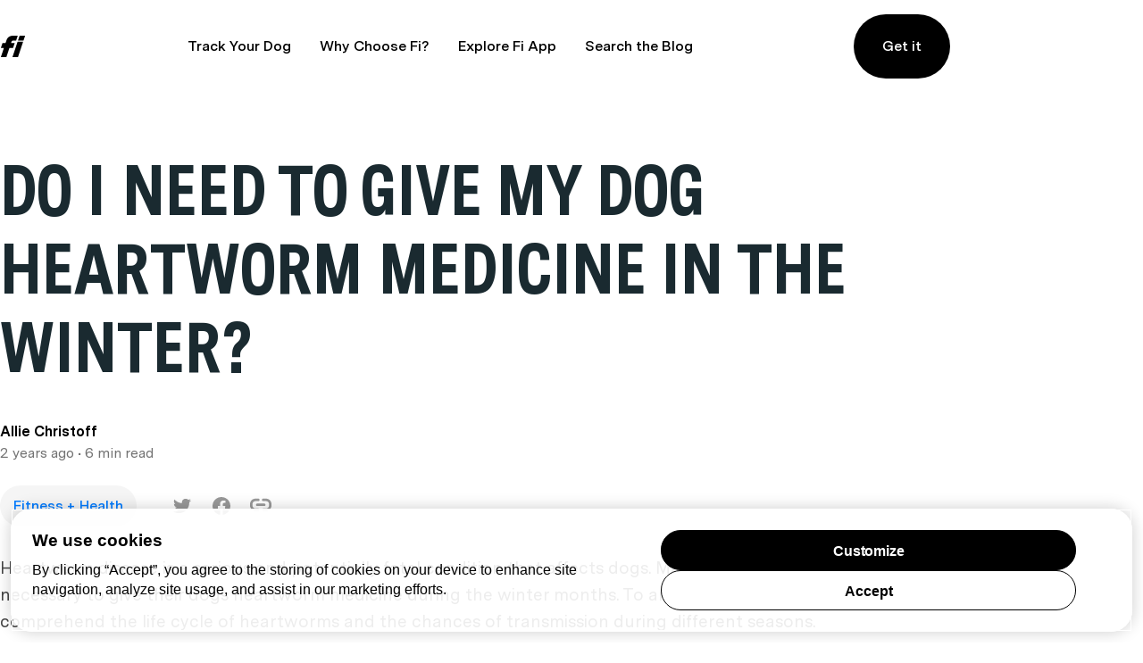

--- FILE ---
content_type: text/html; charset=utf-8
request_url: https://blog.tryfi.com/do-i-need-to-give-my-dog-heartworm-medicine-in-the-winter/
body_size: 18422
content:
<!DOCTYPE html>
<html lang="en">
	<head>
		<meta charset="utf-8">
		<meta http-equiv="X-UA-Compatible" content="IE=edge">
		<title>Winter Heartworm Care for Dogs: Must-Know Facts!</title>
		<meta name="HandheldFriendly" content="True">
		<meta name="viewport" content="width=device-width, initial-scale=1">
				<link rel="stylesheet" type="text/css" href="https://blog.tryfi.com/assets/css/screen.css?v=682565e5b2">
		<meta name="description" content="Cracking the Winter Myth: Heartworm Medicine for Dogs. Discover the Truth About Year-Round Protection. Keep Your Canine Companion Safe!">
    <link rel="icon" href="https://blog.tryfi.com/content/images/size/w256h256/2020/05/android-chrome-512x512.png" type="image/png">
    <link rel="canonical" href="https://blog.tryfi.com/do-i-need-to-give-my-dog-heartworm-medicine-in-the-winter/">
    <meta name="referrer" content="no-referrer-when-downgrade">
    
    <meta property="og:site_name" content="Off Leash Blog">
    <meta property="og:type" content="article">
    <meta property="og:title" content="Winter Heartworm Care for Dogs: Must-Know Facts!">
    <meta property="og:description" content="Heartworm Medicine in Winter: Is it Necessary for Dogs? Unravel the seasonal mystery and make an informed decision about your canine companion&#x27;s health. Learn more!">
    <meta property="og:url" content="https://blog.tryfi.com/do-i-need-to-give-my-dog-heartworm-medicine-in-the-winter/">
    <meta property="og:image" content="https://blog.tryfi.com/content/images/2023/08/Heartworm-Medicine-In-The-Winter.jpg">
    <meta property="article:published_time" content="2023-08-31T19:07:29.000Z">
    <meta property="article:modified_time" content="2023-08-31T19:07:29.000Z">
    <meta property="article:tag" content="Fitness + Health">
    
    <meta property="article:publisher" content="https://www.facebook.com/dogcollarsbyfi/">
    <meta name="twitter:card" content="summary_large_image">
    <meta name="twitter:title" content="Winter Heartworm Care for Dogs: Must-Know Facts!">
    <meta name="twitter:description" content="Heartworm Medicine in Winter: Is it Necessary for Dogs? Unravel the seasonal mystery and make an informed decision about your canine companion&#x27;s health. Learn more!">
    <meta name="twitter:url" content="https://blog.tryfi.com/do-i-need-to-give-my-dog-heartworm-medicine-in-the-winter/">
    <meta name="twitter:image" content="https://blog.tryfi.com/content/images/2023/08/Heartworm-Medicine-In-The-Winter.jpg">
    <meta name="twitter:label1" content="Written by">
    <meta name="twitter:data1" content="Allie Christoff">
    <meta name="twitter:label2" content="Filed under">
    <meta name="twitter:data2" content="Fitness + Health">
    <meta name="twitter:site" content="@fi_dogs">
    <meta property="og:image:width" content="832">
    <meta property="og:image:height" content="555">
    
    <script type="application/ld+json">
{
    "@context": "https://schema.org",
    "@type": "Article",
    "publisher": {
        "@type": "Organization",
        "name": "Off Leash Blog",
        "url": "https://blog.tryfi.com/",
        "logo": {
            "@type": "ImageObject",
            "url": "https://blog.tryfi.com/content/images/2022/08/fi-logo.svg",
            "width": 29,
            "height": 24
        }
    },
    "author": {
        "@type": "Person",
        "name": "Allie Christoff",
        "image": {
            "@type": "ImageObject",
            "url": "https://blog.tryfi.com/content/images/2020/04/Fi_YellowLogo.png",
            "width": 436,
            "height": 440
        },
        "url": "https://blog.tryfi.com/author/fi-team/",
        "sameAs": []
    },
    "headline": "Winter Heartworm Care for Dogs: Must-Know Facts!",
    "url": "https://blog.tryfi.com/do-i-need-to-give-my-dog-heartworm-medicine-in-the-winter/",
    "datePublished": "2023-08-31T19:07:29.000Z",
    "dateModified": "2023-08-31T19:07:29.000Z",
    "image": {
        "@type": "ImageObject",
        "url": "https://blog.tryfi.com/content/images/2023/08/Heartworm-Medicine-In-The-Winter.jpg",
        "width": 832,
        "height": 555
    },
    "keywords": "Fitness + Health",
    "description": "Heartworm Medicine in Winter: Is it Necessary for Dogs? Unravel the seasonal mystery and make an informed decision about your canine companion&#x27;s health. Learn more!",
    "mainEntityOfPage": "https://blog.tryfi.com/do-i-need-to-give-my-dog-heartworm-medicine-in-the-winter/"
}
    </script>

    <meta name="generator" content="Ghost 6.13">
    <link rel="alternate" type="application/rss+xml" title="Off Leash Blog" href="https://blog.tryfi.com/rss/">
    <script defer src="https://cdn.jsdelivr.net/ghost/portal@~2.56/umd/portal.min.js" data-i18n="true" data-ghost="https://blog.tryfi.com/" data-key="759cbf27c968f5e13fa3cfefd9" data-api="https://tryfi.ghost.io/ghost/api/content/" data-locale="en" crossorigin="anonymous"></script><style id="gh-members-styles">.gh-post-upgrade-cta-content,
.gh-post-upgrade-cta {
    display: flex;
    flex-direction: column;
    align-items: center;
    font-family: -apple-system, BlinkMacSystemFont, 'Segoe UI', Roboto, Oxygen, Ubuntu, Cantarell, 'Open Sans', 'Helvetica Neue', sans-serif;
    text-align: center;
    width: 100%;
    color: #ffffff;
    font-size: 16px;
}

.gh-post-upgrade-cta-content {
    border-radius: 8px;
    padding: 40px 4vw;
}

.gh-post-upgrade-cta h2 {
    color: #ffffff;
    font-size: 28px;
    letter-spacing: -0.2px;
    margin: 0;
    padding: 0;
}

.gh-post-upgrade-cta p {
    margin: 20px 0 0;
    padding: 0;
}

.gh-post-upgrade-cta small {
    font-size: 16px;
    letter-spacing: -0.2px;
}

.gh-post-upgrade-cta a {
    color: #ffffff;
    cursor: pointer;
    font-weight: 500;
    box-shadow: none;
    text-decoration: underline;
}

.gh-post-upgrade-cta a:hover {
    color: #ffffff;
    opacity: 0.8;
    box-shadow: none;
    text-decoration: underline;
}

.gh-post-upgrade-cta a.gh-btn {
    display: block;
    background: #ffffff;
    text-decoration: none;
    margin: 28px 0 0;
    padding: 8px 18px;
    border-radius: 4px;
    font-size: 16px;
    font-weight: 600;
}

.gh-post-upgrade-cta a.gh-btn:hover {
    opacity: 0.92;
}</style>
    <script defer src="https://cdn.jsdelivr.net/ghost/sodo-search@~1.8/umd/sodo-search.min.js" data-key="759cbf27c968f5e13fa3cfefd9" data-styles="https://cdn.jsdelivr.net/ghost/sodo-search@~1.8/umd/main.css" data-sodo-search="https://tryfi.ghost.io/" data-locale="en" crossorigin="anonymous"></script>
    <script defer src="https://cdn.jsdelivr.net/ghost/announcement-bar@~1.1/umd/announcement-bar.min.js" data-announcement-bar="https://blog.tryfi.com/" data-api-url="https://blog.tryfi.com/members/api/announcement/" crossorigin="anonymous"></script>
    <link href="https://blog.tryfi.com/webmentions/receive/" rel="webmention">
    <script defer src="/public/cards.min.js?v=682565e5b2"></script>
    <link rel="stylesheet" type="text/css" href="/public/cards.min.css?v=682565e5b2">
    <script defer src="/public/member-attribution.min.js?v=682565e5b2"></script>
    <script defer src="/public/ghost-stats.min.js?v=682565e5b2" data-stringify-payload="false" data-datasource="analytics_events" data-storage="localStorage" data-host="https://blog.tryfi.com/.ghost/analytics/api/v1/page_hit"  tb_site_uuid="75ac2d02-3446-4d26-84f3-f169f44a4109" tb_post_uuid="e82322a1-2676-4aba-bf9d-89e0ff88df68" tb_post_type="post" tb_member_uuid="undefined" tb_member_status="undefined"></script><style>:root {--ghost-accent-color: #15171A;}</style>
    <!-- OneTrust Cookies Consent Notice start for shop.tryfi.com -->
<script src="https://cdn.cookielaw.org/consent/01985d3c-08a4-7590-8b18-4d1f9440bde8/otSDKStub.js"  type="text/javascript" charset="UTF-8" data-domain-script="01985d3c-08a4-7590-8b18-4d1f9440bde8" ></script>
<script type="text/javascript">
function isOptOutConsentRegion() {
  return (document.cookie || '').indexOf('viewer_country=US') !== -1;
}
function OptanonWrapper() {
  if (OneTrust.IsAlertBoxClosed() || !isOptOutConsentRegion()) {
    return;
  }
  
  const automaticOptIn = setTimeout(() => {
    const banner = document.querySelector('#onetrust-banner-sdk');
    if (banner && banner.matches(':hover')) {
      return;
    }
    
    const yourPrivacyChoicesButton = document.querySelector('#ot-sdk-button');
    if (yourPrivacyChoicesButton && yourPrivacyChoicesButton.matches(':hover')) {
      return;
    }

    OneTrust.AllowAll();
  }, 10000);
  
  const observer = new MutationObserver((_, o) => {
    var panel = document.querySelector('#onetrust-pc-sdk');
    if (panel && !panel.classList.contains('ot-hide')) {
      o.disconnect();
      clearTimeout(automaticOptIn);
    }
  });
  observer.observe(document.body, { childList: true, attributes: true, attributeFilter: ['class'], subtree: true });
  
  OneTrust.OnConsentChanged(function() {
    clearTimeout(automaticOptIn);
  });
}
</script>
<!-- OneTrust Cookies Consent Notice end for shop.tryfi.com -->

<style>
  #ot-sdk-btn.ot-sdk-show-settings {
    color: #007bff !important;
    font-weight: 500 !important;
  }
</style>

<!-- Google Tag Manager -->
<script>(function(w,d,s,l,i){w[l]=w[l]||[];w[l].push({'gtm.start':
  new Date().getTime(),event:'gtm.js'});var f=d.getElementsByTagName(s)[0],
  j=d.createElement(s),dl=l!='dataLayer'?'&l='+l:'';j.async=true;j.src=
  'https://www.googletagmanager.com/gtm.js?id='+i+dl;f.parentNode.insertBefore(j,f);
  })(window,document,'script','dataLayer','GTM-WWHFVGKC');</script>
  <!-- End Google Tag Manager -->
  <meta name="google-site-verification" content="0ghBOsZbK6tMN-4LMxH--QQddzWeOVmGy65HknrgMmM" />
  <link rel="stylesheet" href="https://cdn.jsdelivr.net/npm/bootstrap@4.6.2/dist/css/bootstrap.min.css">
    <script src="https://cdn.jsdelivr.net/npm/jquery@3.6.4/dist/jquery.slim.min.js"></script>
    <script src="https://cdn.jsdelivr.net/npm/popper.js@1.16.1/dist/umd/popper.min.js"></script>
    <script src="https://cdn.jsdelivr.net/npm/bootstrap@4.6.2/dist/js/bootstrap.bundle.min.js"></script>
  <!-- Hotjar Tracking Code for Blog -->
  <script>
      (function(h,o,t,j,a,r){
          h.hj=h.hj||function(){(h.hj.q=h.hj.q||[]).push(arguments)};
          h._hjSettings={hjid:3688720,hjsv:6};
          a=o.getElementsByTagName('head')[0];
          r=o.createElement('script');r.async=1;
          r.src=t+h._hjSettings.hjid+j+h._hjSettings.hjsv;
          a.appendChild(r);
      })(window,document,'https://static.hotjar.com/c/hotjar-','.js?sv=');
  </script>
  <script type="text/javascript" src="https://s.skimresources.com/js/264454X1749448.skimlinks.js"></script>
  <script type='text/javascript' id='pagemapIdscript' defer src='https://bot.linkbot.com/bot.js#20061-4028b?property-id=20061-4028b'></script>
  <!-- Google tag (gtag.js) -->
  <script async src="https://www.googletagmanager.com/gtag/js?id=G-TNFT1RJGT7"></script>
  <script>
    window.dataLayer = window.dataLayer || [];
    function gtag(){dataLayer.push(arguments);}
    gtag('js', new Date());
  
    gtag('config', 'G-TNFT1RJGT7');
  </script>
  <meta name="ahrefs-site-verification" content="4fb32f63ac004deb8f6a4a10b851a9249c8ba3f51161f1bdfb5fe4032cb671a9">
    <style>
       .carousel-inner h2 {
      opacity: 1;
      text-align: center;
      padding-top: 60px;
      font-size: 35px;
      font-weight: bold;
      position: absolute;
      top: 0;
      left: 0;
      right: 0;
      z-index: 99;
  }
      div#demo.carousel {
      max-width: 882PX;
      width: 100%;
      margin: 0 auto;
      float: none;
      margin: -1100px auto 0;
  }
 
    /* Make the image fully responsive */
    .carousel-inner img {
      width: 100%;
      height: 100%;
    }
    div#demo .carousel-control-next, div#demo .carousel-control-prev {
      border: 0 !important;
  }
  a.carousel-control-prev svg.Slideshow_arrow__PS12e {
      transform: rotate(180deg);
  }
  
  .Homepage_yellow__GAZfy, .Homepage_yellow_scribble__UTLcc {
      background-color: #fada00;
  }
  .Homepage_gray__OMm83, .Homepage_gray_scribble__3g0XJ {
      background-color: #737373;
  }
      .Homepage_blue__JIh0R, .Homepage_blue_scribble__7hh9_ {
      background-color: #4294f7;
  }
  .Homepage_pink__AheoP, .Homepage_pink_scribble__NKS5b {
      background-color: #dc3793;
  }
  .carousel-indicators li {
      padding: 9px;
      margin: 6px;
      position: relative;
      transition: all .2s ease-in-out;
      list-style-type: none;
      color: #21252A;
      text-align: center;
      text-decoration: none;
      vertical-align: middle;
      cursor: pointer;
      background-color: transparent;
      border:2px solid #f9f9f9;
      border-radius: 9999px;
      border-radius: 50px;
      /* width: 52px; */
      height: 30px;
      opacity: 1;
  }
  .carousel-indicators li.active {
      color: #000;
      border-color: #000;
  }
  .carousel-indicators li div {
      position: relative;
      max-width: 100%;
      border-radius: 50px;
      width: 30px;
      height: 30px;cursor: inherit !important;
      transform: inherit !important;
      pointer-events: inherit !important;
      z-index: inherit !important;
  }
  .carousel-indicators li div img {
      max-width: 100%;
      position: absolute;
      right: 0;transform: inherit;
      left: 0;cursor: inherit;    pointer-events: inherit;
      bottom: 0;transition: inherit !important;
      top: 0;
    cursor: inherit !important;
      transform: inherit !important;
      pointer-events: inherit !important;
      z-index: inherit !important;
  }
  body .carousel-indicators li div .lightense-wrap {
  cursor: inherit !important;
      transform: inherit !important;
      pointer-events: inherit !important;
      z-index: inherit !important;
  }
  .ad_br1 {
      position: fixed;
      right: 0;
      bottom: 0;
      top: 0;
      z-index: 9999;    
      overflow-y: scroll;
      display: flex;
      flex-direction: column;
      max-width: 200px;
      align-items: flex-end;
      justify-content: center;
  }
        .ad_br1 a:first-child {
      margin: 0 0 0;
      display: flex;
      max-height: 100%;
  }
        .ad_br1 .ads_left {
  flex: 1;
      display: flex;
      margin: 0 0 0;
  }
  .ad_br1 img {
      width: 100%;
      max-height: 100%;
  }
        
          @media(max-width:1500px){
        
              .ad_br1 img {
                  max-width: 90px;}
  .pagination-section {
      margin: 0 auto 20vh;
      text-align: center;
  }
            .global-wrap {
      padding-right: 200px;
  }      
     .ad_br1 img {
                  max-width: 200px;}    
              
              header.header-section{padding-right: 200px;}
              
        }
  
        
        @media(max-width:1200px){
       div#demo.carousel {
      margin: -1000px auto 0;
      padding-right: 0;
  }
            div#demo.carousel h2 {
      font-size: 20px;
  }
        .ad_br1 .ads_left, .ad_br1 .ads_right {
      background: transparent;
      top: 0;
  }
            .ad_br1 a:first-child {
      margin: 0 0 0;
  
      display: flex;
  }
         .pagination-section {
      margin: 0 auto 10vh;
      text-align: center;
  }    
    .global-wrap {
      padding-right: 0;
  }      
     .ad_br1 img {
                  max-width: 110px;}     
            
            .appstores {
      padding-right: 0;
  }
       .post-related-section.special-section {
      padding-right: 10px;
      padding-left: 10px;
  }     
            .ad_br1 {
      display: none;
  }
      .global-wrap,header.header-section,.appstores {
      padding-right: 0;
  }
            
            
        }
        
  @media(max-width:768px){
    
  
  .carousel-inner h2 {
      opacity: 1;
      text-align: center;
      padding-top: 0;
      font-size: 25px;
      font-weight: bold;
      position: absolute;
      top: 0;
      left: 0;
      right: 0;
      z-index: 99;
  }
      .carousel-indicators li div{    width: 16px;
      height: 16px;    margin: 0 auto !important;}
    .carousel-indicators li {
      padding: 5px;
      margin: 5px;
      position: relative;
      transition: all .2s ease-in-out;
      list-style-type: none;
      color: #21252A;
      text-align: center;
      text-decoration: none;
      vertical-align: middle;
      cursor: pointer;
      background-color: transparent;
      border: 2px solid #f9f9f9;
      border-radius: 9999px;
      border-radius: 50px;
      height: 16px;
      opacity: 1;
  }
  .ad_br1 {
      display: none;
  }
      .global-wrap,header.header-section,.appstores {
      padding-right: 0;
  }
  
  }
        
        @media(max-width:600px){
            .pagination-section {
      margin: 0 auto 10vh;
      text-align: center;
  }
        
            .ad_br1{   padding-top: 70px;}
            
        }
    </style>
	</head>
	<body class="post-template tag-fitness-health tag-hash-import-2024-12-20-16-31 global-chelsiefraser global-hash-contentfly global-hash-drjeff global-hash-import-2024-12-20-16-31 global-hash-victoriaarnold">
		<header class="header-section">
	<div class="wide-content">
		<div class="header-wrap">
			<div class="header-logo">
				<a href="https://tryfi.com" class="is-logo"><img src="https://blog.tryfi.com/content/images/2022/08/fi-logo.svg" alt="Off Leash Blog" width="29" height="24"></a>
			</div>
			<div class="header-nav">
				<input id="toggle" class="header-checkbox" type="checkbox" />
				<label class="header-toggle" for="toggle">
					<svg width="16" height="12" viewBox="0 0 16 12" fill="none" xmlns="http://www.w3.org/2000/svg">
						<path fill-rule="evenodd" clip-rule="evenodd" d="M0 2V0H16V2H0ZM0 7H16V5H0V7ZM0 12H16V10H0V12Z"
							fill="black" />
					</svg>
				</label>
				<nav>
					<section class="desktop-nav">
						<div></div>
						<ul>
<li><a href="https://tryfi.com" >Track Your Dog</a></li>
<li><a href="https://tryfi.com/learn" >Why Choose Fi?</a></li>
<li><a href="https://tryfi.com/theapp" >Explore Fi App</a></li>
<li><a href="#/search" >Search the Blog</a></li>
</ul>
						<div id="header-get-it">
							<a href="https://shop.tryfi.com/">Get it</a>
						</div>
					</section>
					<ul>
						<li id="search-open" class="header-search"><span>Search</span><svg role="img" viewBox="0 0 24 24" xmlns="http://www.w3.org/2000/svg"><path d="M19.063 16.384l4.325 4.323c.391.392.63.924.611 1.475-.032.926-.646 1.649-1.68 1.736-.551.046-1.086-.22-1.476-.61l-4.325-4.325c-1.706 1.131-4.034 1.895-6.08 1.893C4.673 20.875 0 16.202 0 10.438 0 4.673 4.673 0 10.438 0c5.764 0 10.437 4.673 10.437 10.438 0 2.127-.718 4.294-1.812 5.945v.001zm-8.625 1.032c3.839 0 6.997-3.161 6.997-7 0-3.84-3.16-7-6.999-7-3.84 0-7.001 3.16-7.001 7 0 3.839 3.161 6.998 7.001 6.998l.002.002z"/></svg></li>
					</ul>
				</nav>
			</div>
		</div>
	</div>
</header>
		<div class="global-wrap">
			<div class="global-content">
				<main class="global-main">
					<progress class="post-progress"></progress>
	<article class="post-section">
		<div class="post-header is-image">
			<div class="post-title-wrap narrow-content  is-image">
				<div class="post-title-content">
					<h1 class="post-title global-title">Do I Need To Give My Dog Heartworm Medicine In The Winter?</h1>
					<div class="global-meta">
						<div class="post-author">
							Allie Christoff
						</div>
						<div class="post-timing"><time datetime=" 2023-08-31"> 2 years ago</time>
							&#8226; 6 min read</div>
					</div>
				</div>
				<div class="post-tags global-tags"><a href="/tag/fitness-health/">Fitness + Health</a>
					<div class="post-share-section">
	<div class="post-share-wrap">
		<a href="https://twitter.com/intent/tweet?text=Do%20I%20Need%20To%20Give%20My%20Dog%20Heartworm%20Medicine%20In%20The%20Winter%3F&amp;url=https://blog.tryfi.com/do-i-need-to-give-my-dog-heartworm-medicine-in-the-winter/%3Futm_source%3Doffleash%26utm_medium%3Dblog"
		onclick="window.open(this.href, 'twitter-share', 'width=550,height=235');return false;" aria-label="Twitter share icon"><svg role="img" viewBox="0 0 24 24" xmlns="http://www.w3.org/2000/svg"><path d="M23.954 4.569c-.885.389-1.83.654-2.825.775 1.014-.611 1.794-1.574 2.163-2.723-.951.555-2.005.959-3.127 1.184-.896-.959-2.173-1.559-3.591-1.559-2.717 0-4.92 2.203-4.92 4.917 0 .39.045.765.127 1.124C7.691 8.094 4.066 6.13 1.64 3.161c-.427.722-.666 1.561-.666 2.475 0 1.71.87 3.213 2.188 4.096-.807-.026-1.566-.248-2.228-.616v.061c0 2.385 1.693 4.374 3.946 4.827-.413.111-.849.171-1.296.171-.314 0-.615-.03-.916-.086.631 1.953 2.445 3.377 4.604 3.417-1.68 1.319-3.809 2.105-6.102 2.105-.39 0-.779-.023-1.17-.067 2.189 1.394 4.768 2.209 7.557 2.209 9.054 0 13.999-7.496 13.999-13.986 0-.209 0-.42-.015-.63.961-.689 1.8-1.56 2.46-2.548l-.047-.02z"/></svg></a>
		<a href="https://www.facebook.com/sharer/sharer.php?u=https://blog.tryfi.com/do-i-need-to-give-my-dog-heartworm-medicine-in-the-winter/%3Futm_source%3Doffleash%26utm_medium%3Dblog"
		onclick="window.open(this.href, 'facebook-share','width=580,height=296');return false;" aria-label="Facebook share icon"><svg role="img" viewBox="0 0 24 24" xmlns="http://www.w3.org/2000/svg"><path d="M23.9981 11.9991C23.9981 5.37216 18.626 0 11.9991 0C5.37216 0 0 5.37216 0 11.9991C0 17.9882 4.38789 22.9522 10.1242 23.8524V15.4676H7.07758V11.9991H10.1242V9.35553C10.1242 6.34826 11.9156 4.68714 14.6564 4.68714C15.9692 4.68714 17.3424 4.92149 17.3424 4.92149V7.87439H15.8294C14.3388 7.87439 13.8739 8.79933 13.8739 9.74824V11.9991H17.2018L16.6698 15.4676H13.8739V23.8524C19.6103 22.9522 23.9981 17.9882 23.9981 11.9991Z"/></svg></a>
		<a class="post-share-link copy" data-clipboard-target="#copy-link" aria-label="Copy link icon"><svg role="img" viewBox="0 0 33 24" xmlns="http://www.w3.org/2000/svg">
                    <path d="M12.8333333,19.71875 L8.25,19.71875 C3.7015,19.71875 0,15.88265 0,11.16875 L0,9.26875 C0,4.55485 3.7015,0.71875 8.25,0.71875 L12.8333333,0.71875 C13.8471667,0.71875 14.6666667,1.56805 14.6666667,2.61875 C14.6666667,3.66945 13.8471667,4.51875 12.8333333,4.51875 L8.25,4.51875 C5.72183333,4.51875 3.66666667,6.64865 3.66666667,9.26875 L3.66666667,11.16875 C3.66666667,13.78885 5.72183333,15.91875 8.25,15.91875 L12.8333333,15.91875 C13.8471667,15.91875 14.6666667,16.76805 14.6666667,17.81875 C14.6666667,18.86945 13.8471667,19.71875 12.8333333,19.71875 M24.75,19.71875 L20.1666667,19.71875 C19.1528333,19.71875 18.3333333,18.86945 18.3333333,17.81875 C18.3333333,16.76805 19.1528333,15.91875 20.1666667,15.91875 L24.75,15.91875 C27.2781667,15.91875 29.3333333,13.78885 29.3333333,11.16875 L29.3333333,9.26875 C29.3333333,6.64865 27.2781667,4.51875 24.75,4.51875 L20.1666667,4.51875 C19.1528333,4.51875 18.3333333,3.66945 18.3333333,2.61875 C18.3333333,1.56805 19.1528333,0.71875 20.1666667,0.71875 L24.75,0.71875 C29.2985,0.71875 33,4.55485 33,9.26875 L33,11.16875 C33,15.88265 29.2985,19.71875 24.75,19.71875 M22,12.11875 L11,12.11875 C9.99166667,12.11875 9.16666667,11.26375 9.16666667,10.21875 C9.16666667,9.17375 9.99166667,8.31875 11,8.31875 L22,8.31875 C23.0083333,8.31875 23.8333333,9.17375 23.8333333,10.21875 C23.8333333,11.26375 23.0083333,12.11875 22,12.11875" id="Shape"></path>
</svg></a>
		<small class="share-link-info">The link has been copied!</small>
	</div>
			<input value="https://blog.tryfi.com/do-i-need-to-give-my-dog-heartworm-medicine-in-the-winter/%3Futm_source%3Doffleash%26utm_medium%3Dblog" id="copy-link" aria-label="Copy link input">

</div>

				</div>
			</div>
		</div>
		<div class="post-content">

			<p>Heartworm disease is a serious and potentially fatal condition that affects dogs. Many pet owners ponder if it is necessary to give their dogs heartworm medicine during the winter months. To answer this question, it is essential to comprehend the life cycle of heartworms and the chances of transmission during different seasons.</p><p>Heartworms are spread via mosquito bites. Mosquitoes are more active during warm weather. But, it is significant to remember that mosquitoes can still be present in some areas even during the winter. In regions with milder climates or indoors where temperatures remain high, mosquitoes can survive and transmit heartworms.</p><p>Although mosquito activity decreases in colder months, it does not vanish entirely. Studies have revealed that some mosquitoes species can adjust their behavior to search for warmer places, like houses or animal shelters, offering them a suitable atmosphere for breeding and transmitting heartworms.</p><p>Considering these factors, experts suggest year-round heartworm prevention for dogs, regardless of the season. The consistent use of preventive medication helps ensure that your furry friend stays guarded against this possibly lethal disease. Therefore, don't let the winter fool you - continue giving heartworm medicine to your dog to protect their health.</p><p><strong>Pro Tip:</strong> Converse with your veterinarian to decide the most suitable heartworm prevention plan for your <a href="https://blog.tryfi.com/happy-dog/" rel="noreferrer">happy dog</a> based on their individual needs and environmental factors.</p><h2 id="understanding-heartworm-disease-in-dogs">Understanding heartworm disease in dogs</h2><p><a href="https://blog.tryfi.com/how-do-dogs-get-heartworm/" rel="noreferrer">Heartworm disease</a> is a very serious and deadly condition which can affect dogs. It is caused due to a parasitic worm called <strong>Dirofilaria immitis</strong>. This worm is passed on through mosquito bites and can grow up to 12 inches. It takes residence in the heart, lungs, and blood vessels of infected dogs.</p><p>If left untreated, it can lead to severe health problems such as heart failure, lung disease and even death! So, it is important for dog owners to prevent this disease.</p><p>Medicines are available to prevent heartworm disease. They come in many forms - tablets, chewables, and topical treatments. These medications work by killing the immature larvae before they can become adult worms. Usually, preventive medications need to be given monthly or as advised by a vet.</p><p>Do we need to give our dogs heartworm medicine during winters when mosquitoes are less active? Yes! Even if the mosquito activity reduces in cold weather, there is still a risk of exposure. If you interrupt the treatment during winter months, your dog may get infected when mosquito activity picks up again.</p><p>Remember - prevention is the key! Talk to your vet about the right preventive measures for your dog. Based on their needs and location, your vet will suggest the best way to protect your pup from heartworm disease all year-round.</p><h2 id="the-importance-of-heartworm-prevention">The importance of heartworm prevention</h2><p>All year round, <strong>heartworm prevention is essential for dogs</strong> - including the cold winter months. Mosquitoes stay alive indoors or in sheltered places, like garages or basements, where they can transmit the heartworm larvae to your pup. <strong>Heartworm disease</strong>, caused by parasites that live in the heart and blood vessels, is serious. If not treated - it can cause severe health issues and even death. To guarantee your doggy's well-being, prevention is the key!</p><p>Plus, preventive meds throughout the year also help protect against other health risks caused by mosquitoes - such as <strong>West Nile virus and encephalitis</strong>. Ask your vet about the best heartworm preventative for your canine. They'll be able to recommend something that suits their needs and way of life. Regular check-ups and screenings are important too - to detect heartworms early if your pup gets infected. So, <a href="https://blog.tryfi.com/easing-fear-in-vet-visits/" rel="noreferrer">Easing fear at the vet</a> is crucial.</p><p><strong>Pro Tip:</strong> Don't forget - it is necessary to keep giving heartworm prevention medication, even during winter, to keep your pup healthy and safe.</p><h2 id="common-misconceptions-about-giving-heartworm-medicine-in-the-winter">Common misconceptions about giving heartworm medicine in the winter</h2><p>Do pet owners wonder if heartworm meds are needed in winter? <strong>Yes!</strong> Although mosquitoes are less active, they can still give your pup the disease. Skipping heartworm protection can make them sick, so it's important to give them preventive medicine throughout the year.</p><p>In cold weather, people might think their pets are safe from heartworm. But! Mosquitoes can still be around in mild climates or indoors, like in basements or garages. And if you travel with your pup to warmer places in winter, they could get infected too.</p><p>Giving heartworm meds not only protects against current infections, but also future ones. Make sure to talk to your vet about which meds and dosage are best for your pup.</p><p><strong>Pro Tip:</strong> Make a reminder system or mark your calendar for giving heartworm meds all year. This will help keep your pup safe.</p><h2 id="how-to-choose-the-right-heartworm-medicine-for-your-dog">How to choose the right heartworm medicine for your dog</h2><p>Picking the ideal heartworm med for your dog is key. 6 points to mull over:</p><ul><li>Speak to your vet to decide the most suitable heartworm prevention medication for your dog.</li><li>Factor in your pup's age, weight, and health when selecting a medication.</li><li>Make sure the chosen med covers both adult and larvae heartworms.</li><li>Check if the med also guards against fleas and ticks.</li><li>Research the effectiveness and safety of various brands prior to making a choice.</li><li>Take into account the administration method and frequency of dosing that works best with your lifestyle and your pup's compliance.</li></ul><p>Moreover, remember these extra details:</p><ul><li>Examine any potential drug interactions if your pup is already on other meds.</li><li>Be aware of any potential side-effects related to the picked heartworm medicine.</li></ul><p>Furthermore, here's an interesting anecdote related to choosing heartworm meds: A few years ago, a friend unknowingly bought heartworm prevention tablets meant for large dogs for her small-sized pet. Sadly, her little furry friend reacted badly due to incorrect dosing. This situation highlighted the importance of selecting the right medicine according to your canine's specific needs.</p><p>By following these guidelines and being mindful of individual factors regarding your cherished pup, you can guarantee their health through effective heartworm prevention strategies.</p><h2 id="proper-administration-of-heartworm-medicine">Proper administration of heartworm medicine</h2><p>See your vet regularly! They'll decide which heartworm prevention meds are right for your pup depending on their breed, age, weight, and health. Follow the dosage instructions carefully, and administer it exactly as prescribed. It's important to stay consistent with the schedule and never miss a dose. Reminders and calendars can help!</p><p><em>Did you know? Some heartworm medications also protect against other parasites such as fleas and ticks - a great bonus!</em></p><p>By taking proactive steps to safeguard your pup from heartworms, you're ensuring their health is given the best possible care. Prioritize their health today!</p><h2 id="conclusion">Conclusion</h2><p>It's essential to keep giving heartworm medicine to dogs in the winter. Even in colder temps, heartworms can still be spread. Plus, many heartworm preventatives protect against other parasites such as <a href="https://blog.tryfi.com/flea-bites-on-dogs/" rel="noreferrer">fleas</a> and ticks. So, year-round protection for your pet is key.</p><p>It's wrong to think heartworms are only an issue in warm climates. Mosquitoes, which give heartworm larvae, can be active during winter in certain parts. Even if your dog mostly stays inside, there's still a risk when it goes outside to play or <a href="https://blog.tryfi.com/how-often-do-you-walk-your-dog/" rel="noreferrer">walk</a>.</p><p>And don't forget many heartworm preventatives also guard against fleas and ticks. These pests can still hurt your pup in winter. By giving heartworm medicine, you make sure your dog is totally safe from them.</p><p><strong>Max's story</strong> illustrates why year-round heartworm prevention is important. He lived in a place with cold winters. His owner stopped giving him heartworm medicine after summer.</p><p>But Max got a mosquito bite while playing outside in winter. This gave him heartworms. He didn't show any symptoms until spring. Then he had to get expensive, intensive treatment for his advanced infection.</p><p>Max's story proves heartworms are a risk all year. So, to keep your pup's health and well-being, make sure to keep giving them heartworm medicine in winter.</p><h2 id="frequently-asked-questions">Frequently Asked Questions</h2><p><strong>FAQ 1: Do I need to give my dog heartworm medicine in the winter?</strong></p><p><strong>A:</strong> Yes, it is still important to give your dog heartworm medicine in the winter. While mosquitoes, which transmit heartworm disease, may be less active during colder months, they can still pose a risk. Some regions experience milder winters, and indoor pets are also vulnerable. Consistent year-round prevention is the best way to protect your dog.</p><p><strong>FAQ 2: Can I skip giving heartworm medicine to my dog during the winter months?</strong></p><p><strong>A:</strong> It is not recommended to skip heartworm medicine during the winter months. Even though mosquito activity decreases, it is still possible for your dog to get infected. Heartworm prevention should be a year-round commitment to ensure your dog's health and well-being.</p><p><strong>FAQ 3: Is heartworm disease common in winter?</strong></p><p><strong>A:</strong> Heartworm disease is typically more prevalent in warmer months because mosquitoes are more active. However, heartworm infection can still occur in winter, especially in areas with milder climates. It's important to maintain preventive measures throughout the year.</p><p><strong>FAQ 4: Can heartworm medicine be harmful if given during the winter when the risk is lower?</strong></p><p><strong>A:</strong> Heartworm medicine is generally safe for dogs even if given during low-risk periods, such as winter. It is formulated to provide continuous protection and prevent heartworm disease. Skipping doses can increase the risk of infection, so it is advisable to stay consistent with the recommended treatment schedule.</p><p><strong>FAQ 5: Can indoor dogs skip heartworm prevention in the winter?</strong></p><p><strong>A:</strong> Even if your dog primarily stays indoors during the winter, it is still important to give them heartworm prevention medication. Indoor dogs are also vulnerable to heartworm disease, as mosquitoes can enter homes or be brought inside by other means. Administering heartworm medicine year-round ensures your dog remains protected.</p><p><strong>FAQ 6: What are the consequences of not giving my dog heartworm medicine in the winter?</strong></p><p><strong>A:</strong> Not giving your dog heartworm medicine in the winter can leave them vulnerable to heartworm disease if they are exposed to infected mosquitoes. Heartworms can cause severe health issues, including lung disease and organ damage. Prevention is significantly easier and more affordable than treatment, making it essential to provide year-round protection.</p>
		</div>

		<section class="narrow-content post-bottom-share">
			<div class="post-share-section">
	<div class="post-share-wrap">
		<a href="https://twitter.com/intent/tweet?text=Do%20I%20Need%20To%20Give%20My%20Dog%20Heartworm%20Medicine%20In%20The%20Winter%3F&amp;url=https://blog.tryfi.com/do-i-need-to-give-my-dog-heartworm-medicine-in-the-winter/%3Futm_source%3Doffleash%26utm_medium%3Dblog"
		onclick="window.open(this.href, 'twitter-share', 'width=550,height=235');return false;" aria-label="Twitter share icon"><svg role="img" viewBox="0 0 24 24" xmlns="http://www.w3.org/2000/svg"><path d="M23.954 4.569c-.885.389-1.83.654-2.825.775 1.014-.611 1.794-1.574 2.163-2.723-.951.555-2.005.959-3.127 1.184-.896-.959-2.173-1.559-3.591-1.559-2.717 0-4.92 2.203-4.92 4.917 0 .39.045.765.127 1.124C7.691 8.094 4.066 6.13 1.64 3.161c-.427.722-.666 1.561-.666 2.475 0 1.71.87 3.213 2.188 4.096-.807-.026-1.566-.248-2.228-.616v.061c0 2.385 1.693 4.374 3.946 4.827-.413.111-.849.171-1.296.171-.314 0-.615-.03-.916-.086.631 1.953 2.445 3.377 4.604 3.417-1.68 1.319-3.809 2.105-6.102 2.105-.39 0-.779-.023-1.17-.067 2.189 1.394 4.768 2.209 7.557 2.209 9.054 0 13.999-7.496 13.999-13.986 0-.209 0-.42-.015-.63.961-.689 1.8-1.56 2.46-2.548l-.047-.02z"/></svg></a>
		<a href="https://www.facebook.com/sharer/sharer.php?u=https://blog.tryfi.com/do-i-need-to-give-my-dog-heartworm-medicine-in-the-winter/%3Futm_source%3Doffleash%26utm_medium%3Dblog"
		onclick="window.open(this.href, 'facebook-share','width=580,height=296');return false;" aria-label="Facebook share icon"><svg role="img" viewBox="0 0 24 24" xmlns="http://www.w3.org/2000/svg"><path d="M23.9981 11.9991C23.9981 5.37216 18.626 0 11.9991 0C5.37216 0 0 5.37216 0 11.9991C0 17.9882 4.38789 22.9522 10.1242 23.8524V15.4676H7.07758V11.9991H10.1242V9.35553C10.1242 6.34826 11.9156 4.68714 14.6564 4.68714C15.9692 4.68714 17.3424 4.92149 17.3424 4.92149V7.87439H15.8294C14.3388 7.87439 13.8739 8.79933 13.8739 9.74824V11.9991H17.2018L16.6698 15.4676H13.8739V23.8524C19.6103 22.9522 23.9981 17.9882 23.9981 11.9991Z"/></svg></a>
		<a class="post-share-link copy" data-clipboard-target="#copy-link" aria-label="Copy link icon"><svg role="img" viewBox="0 0 33 24" xmlns="http://www.w3.org/2000/svg">
                    <path d="M12.8333333,19.71875 L8.25,19.71875 C3.7015,19.71875 0,15.88265 0,11.16875 L0,9.26875 C0,4.55485 3.7015,0.71875 8.25,0.71875 L12.8333333,0.71875 C13.8471667,0.71875 14.6666667,1.56805 14.6666667,2.61875 C14.6666667,3.66945 13.8471667,4.51875 12.8333333,4.51875 L8.25,4.51875 C5.72183333,4.51875 3.66666667,6.64865 3.66666667,9.26875 L3.66666667,11.16875 C3.66666667,13.78885 5.72183333,15.91875 8.25,15.91875 L12.8333333,15.91875 C13.8471667,15.91875 14.6666667,16.76805 14.6666667,17.81875 C14.6666667,18.86945 13.8471667,19.71875 12.8333333,19.71875 M24.75,19.71875 L20.1666667,19.71875 C19.1528333,19.71875 18.3333333,18.86945 18.3333333,17.81875 C18.3333333,16.76805 19.1528333,15.91875 20.1666667,15.91875 L24.75,15.91875 C27.2781667,15.91875 29.3333333,13.78885 29.3333333,11.16875 L29.3333333,9.26875 C29.3333333,6.64865 27.2781667,4.51875 24.75,4.51875 L20.1666667,4.51875 C19.1528333,4.51875 18.3333333,3.66945 18.3333333,2.61875 C18.3333333,1.56805 19.1528333,0.71875 20.1666667,0.71875 L24.75,0.71875 C29.2985,0.71875 33,4.55485 33,9.26875 L33,11.16875 C33,15.88265 29.2985,19.71875 24.75,19.71875 M22,12.11875 L11,12.11875 C9.99166667,12.11875 9.16666667,11.26375 9.16666667,10.21875 C9.16666667,9.17375 9.99166667,8.31875 11,8.31875 L22,8.31875 C23.0083333,8.31875 23.8333333,9.17375 23.8333333,10.21875 C23.8333333,11.26375 23.0083333,12.11875 22,12.11875" id="Shape"></path>
</svg></a>
		<small class="share-link-info">The link has been copied!</small>
	</div>
			<input value="https://blog.tryfi.com/do-i-need-to-give-my-dog-heartworm-medicine-in-the-winter/%3Futm_source%3Doffleash%26utm_medium%3Dblog" id="copy-link" aria-label="Copy link input">

</div>

		</section>
	</article>
	<div id="related" class="post-related-section special-section wide-content">
	<div class="global-heading">
		<h3>You might also like</h3>
	</div>
	<div class="special-section-content">
	<article class="special-item loop-item is-image">
		<div class="special-item-wrap loop-item-wrap">
			<div class="special-item-elements">
				<a href="/best-bones-for-dogs/" class="global-link" aria-label="Best Bones for Dogs: Top Choices for Optimal Health and Enjoyment"></a>
				<div class="special-item-image loop-item-image global-image">
					<a href="/best-bones-for-dogs/" class="global-link" aria-label="Best Bones for Dogs: Top Choices for Optimal Health and Enjoyment"><img
src="https://images.unsplash.com/photo-1554730504-ca57fd1dfce5?crop&#x3D;entropy&amp;cs&#x3D;tinysrgb&amp;fit&#x3D;max&amp;fm&#x3D;jpg&amp;ixid&#x3D;M3wxMTc3M3wwfDF8c2VhcmNofDJ8fGRvZyUyMGJvbmV8ZW58MHx8fHwxNjg1NDU4OTIxfDA&amp;ixlib&#x3D;rb-4.0.3&amp;q&#x3D;80&amp;w&#x3D;2000"
srcset="https://images.unsplash.com/photo-1554730504-ca57fd1dfce5?crop&#x3D;entropy&amp;cs&#x3D;tinysrgb&amp;fit&#x3D;max&amp;fm&#x3D;jpg&amp;ixid&#x3D;M3wxMTc3M3wwfDF8c2VhcmNofDJ8fGRvZyUyMGJvbmV8ZW58MHx8fHwxNjg1NDU4OTIxfDA&amp;ixlib&#x3D;rb-4.0.3&amp;q&#x3D;80&amp;w&#x3D;300 300w,
https://images.unsplash.com/photo-1554730504-ca57fd1dfce5?crop&#x3D;entropy&amp;cs&#x3D;tinysrgb&amp;fit&#x3D;max&amp;fm&#x3D;jpg&amp;ixid&#x3D;M3wxMTc3M3wwfDF8c2VhcmNofDJ8fGRvZyUyMGJvbmV8ZW58MHx8fHwxNjg1NDU4OTIxfDA&amp;ixlib&#x3D;rb-4.0.3&amp;q&#x3D;80&amp;w&#x3D;390 390w,
https://images.unsplash.com/photo-1554730504-ca57fd1dfce5?crop&#x3D;entropy&amp;cs&#x3D;tinysrgb&amp;fit&#x3D;max&amp;fm&#x3D;jpg&amp;ixid&#x3D;M3wxMTc3M3wwfDF8c2VhcmNofDJ8fGRvZyUyMGJvbmV8ZW58MHx8fHwxNjg1NDU4OTIxfDA&amp;ixlib&#x3D;rb-4.0.3&amp;q&#x3D;80&amp;w&#x3D;680 680w,
https://images.unsplash.com/photo-1554730504-ca57fd1dfce5?crop&#x3D;entropy&amp;cs&#x3D;tinysrgb&amp;fit&#x3D;max&amp;fm&#x3D;jpg&amp;ixid&#x3D;M3wxMTc3M3wwfDF8c2VhcmNofDJ8fGRvZyUyMGJvbmV8ZW58MHx8fHwxNjg1NDU4OTIxfDA&amp;ixlib&#x3D;rb-4.0.3&amp;q&#x3D;80&amp;w&#x3D;768 768w,
https://images.unsplash.com/photo-1554730504-ca57fd1dfce5?crop&#x3D;entropy&amp;cs&#x3D;tinysrgb&amp;fit&#x3D;max&amp;fm&#x3D;jpg&amp;ixid&#x3D;M3wxMTc3M3wwfDF8c2VhcmNofDJ8fGRvZyUyMGJvbmV8ZW58MHx8fHwxNjg1NDU4OTIxfDA&amp;ixlib&#x3D;rb-4.0.3&amp;q&#x3D;80&amp;w&#x3D;1536 1536w"
alt="Best Bones for Dogs: Top Choices for Optimal Health and Enjoyment"
loading="lazy"
/></a>
				</div>
				<div class="special-item-content loop-item-content">
										<h2 class="special-item-title loop-item-title global-title">
						<a href="/best-bones-for-dogs/">Best Bones for Dogs: Top Choices for Optimal Health and Enjoyment</a>
					</h2>
					<div class="special-item-meta loop-item-meta global-meta">
						<a href="/author/fi-team/">Allie Christoff</a>
					</div>
				</div>
			</div>
		</div>
	</article>
	<article class="special-item loop-item is-image">
		<div class="special-item-wrap loop-item-wrap">
			<div class="special-item-elements">
				<a href="/dog-is-peeing-a-lot/" class="global-link" aria-label="Dog Peeing More Than Usual: Understanding the Causes and When to Worry"></a>
				<div class="special-item-image loop-item-image global-image">
					<a href="/dog-is-peeing-a-lot/" class="global-link" aria-label="Dog Peeing More Than Usual: Understanding the Causes and When to Worry"><img
src="https://images.unsplash.com/photo-1642680503260-bcb6d2c16e8f?crop&#x3D;entropy&amp;cs&#x3D;tinysrgb&amp;fit&#x3D;max&amp;fm&#x3D;jpg&amp;ixid&#x3D;M3wxMTc3M3wwfDF8c2VhcmNofDE0fHxkb2clMjBwZWV8ZW58MHx8fHwxNjg2Njg0MDkxfDA&amp;ixlib&#x3D;rb-4.0.3&amp;q&#x3D;80&amp;w&#x3D;2000"
srcset="https://images.unsplash.com/photo-1642680503260-bcb6d2c16e8f?crop&#x3D;entropy&amp;cs&#x3D;tinysrgb&amp;fit&#x3D;max&amp;fm&#x3D;jpg&amp;ixid&#x3D;M3wxMTc3M3wwfDF8c2VhcmNofDE0fHxkb2clMjBwZWV8ZW58MHx8fHwxNjg2Njg0MDkxfDA&amp;ixlib&#x3D;rb-4.0.3&amp;q&#x3D;80&amp;w&#x3D;300 300w,
https://images.unsplash.com/photo-1642680503260-bcb6d2c16e8f?crop&#x3D;entropy&amp;cs&#x3D;tinysrgb&amp;fit&#x3D;max&amp;fm&#x3D;jpg&amp;ixid&#x3D;M3wxMTc3M3wwfDF8c2VhcmNofDE0fHxkb2clMjBwZWV8ZW58MHx8fHwxNjg2Njg0MDkxfDA&amp;ixlib&#x3D;rb-4.0.3&amp;q&#x3D;80&amp;w&#x3D;390 390w,
https://images.unsplash.com/photo-1642680503260-bcb6d2c16e8f?crop&#x3D;entropy&amp;cs&#x3D;tinysrgb&amp;fit&#x3D;max&amp;fm&#x3D;jpg&amp;ixid&#x3D;M3wxMTc3M3wwfDF8c2VhcmNofDE0fHxkb2clMjBwZWV8ZW58MHx8fHwxNjg2Njg0MDkxfDA&amp;ixlib&#x3D;rb-4.0.3&amp;q&#x3D;80&amp;w&#x3D;680 680w,
https://images.unsplash.com/photo-1642680503260-bcb6d2c16e8f?crop&#x3D;entropy&amp;cs&#x3D;tinysrgb&amp;fit&#x3D;max&amp;fm&#x3D;jpg&amp;ixid&#x3D;M3wxMTc3M3wwfDF8c2VhcmNofDE0fHxkb2clMjBwZWV8ZW58MHx8fHwxNjg2Njg0MDkxfDA&amp;ixlib&#x3D;rb-4.0.3&amp;q&#x3D;80&amp;w&#x3D;768 768w,
https://images.unsplash.com/photo-1642680503260-bcb6d2c16e8f?crop&#x3D;entropy&amp;cs&#x3D;tinysrgb&amp;fit&#x3D;max&amp;fm&#x3D;jpg&amp;ixid&#x3D;M3wxMTc3M3wwfDF8c2VhcmNofDE0fHxkb2clMjBwZWV8ZW58MHx8fHwxNjg2Njg0MDkxfDA&amp;ixlib&#x3D;rb-4.0.3&amp;q&#x3D;80&amp;w&#x3D;1536 1536w"
alt="Dog Peeing More Than Usual: Understanding the Causes and When to Worry"
loading="lazy"
/></a>
				</div>
				<div class="special-item-content loop-item-content">
										<h2 class="special-item-title loop-item-title global-title">
						<a href="/dog-is-peeing-a-lot/">Dog Peeing More Than Usual: Understanding the Causes and When to Worry</a>
					</h2>
					<div class="special-item-meta loop-item-meta global-meta">
						<a href="/author/fi-team/">Allie Christoff</a>
					</div>
				</div>
			</div>
		</div>
	</article>
</div></div>
	<div class="comments-section">
		<div class="comments-wrap">
			
		</div>
	</div>

				</main>
				<footer class="footer-section wide-content global-footer">
	<div class="footer-wrap">
		<div class="footer-nav">
			



<div class="footer-nav-column">
	<ul>
		<li><a href="https://jobs.lever.co/fi">Jobs</a></li>
		<li><a href="mailto:press@tryfi.com">Press</a></li>
		<li><a href="https://tryfi.com/privacypolicy">Privacy Policy</a></li>
		<li><a href="https://tryfi.com/cookiepolicy">Cookie Policy</a></li>
		<li><a href="https://tryfi.com/tos">Terms of Service</a></li>
		<li><a href="https://support.tryfi.com/hc/en-us">Support</a></li>
		<li><a href="https://nano.tryfi.com/">Nano</a></li>
		<li><a href="https://blog.tryfi.com/about/">About</a></li>
		<li id="blog-privacy-choices-footer">
			<button id="ot-sdk-btn" class="ot-sdk-show-settings">
				Your Privacy Choices
			</button>
		</li>
	</ul>
</div>

		</div>
		<div class="footer-copyright desktop">
			7 days a week &emsp; 10AM &mdash; 8PM EST<br />
			&copy; Barking Labs
		</div>
	</div>
	<div class="footer-wrap">
		<div class="appstores">
				<a href="https://apps.apple.com/us/app/fi-gps-dog-tracker/id1438036784" target="_blank"
					rel="noopener noreferrer">
					<img src="https://blog.tryfi.com/assets/images/apple-app-store.svg?v=682565e5b2" width="95" height="26" alt="Download on the Apple App Store" loading="lazy"/>
				</a>
				<a href="https://play.google.com/store/apps/details?id=com.barkinglabs.fi" target="_blank"
					rel="noopener noreferrer">
					<img src="https://blog.tryfi.com/assets/images/google-app-store.svg?v=682565e5b2" width="103" height="25" alt="Download on the Google Play Store" loading="lazy"/>
				</a>
		</div>
		<div id="icons" class="footer-icons">
			<a href="https://www.facebook.com/dogcollarsbyfi/" aria-label="link Facebook"><svg role="img" viewBox="0 0 24 24" xmlns="http://www.w3.org/2000/svg"><path d="M23.9981 11.9991C23.9981 5.37216 18.626 0 11.9991 0C5.37216 0 0 5.37216 0 11.9991C0 17.9882 4.38789 22.9522 10.1242 23.8524V15.4676H7.07758V11.9991H10.1242V9.35553C10.1242 6.34826 11.9156 4.68714 14.6564 4.68714C15.9692 4.68714 17.3424 4.92149 17.3424 4.92149V7.87439H15.8294C14.3388 7.87439 13.8739 8.79933 13.8739 9.74824V11.9991H17.2018L16.6698 15.4676H13.8739V23.8524C19.6103 22.9522 23.9981 17.9882 23.9981 11.9991Z"/></svg></a>
			<a href="https://x.com/fi_dogs" aria-label="link Twitter"><svg role="img" viewBox="0 0 24 24" xmlns="http://www.w3.org/2000/svg"><path d="M23.954 4.569c-.885.389-1.83.654-2.825.775 1.014-.611 1.794-1.574 2.163-2.723-.951.555-2.005.959-3.127 1.184-.896-.959-2.173-1.559-3.591-1.559-2.717 0-4.92 2.203-4.92 4.917 0 .39.045.765.127 1.124C7.691 8.094 4.066 6.13 1.64 3.161c-.427.722-.666 1.561-.666 2.475 0 1.71.87 3.213 2.188 4.096-.807-.026-1.566-.248-2.228-.616v.061c0 2.385 1.693 4.374 3.946 4.827-.413.111-.849.171-1.296.171-.314 0-.615-.03-.916-.086.631 1.953 2.445 3.377 4.604 3.417-1.68 1.319-3.809 2.105-6.102 2.105-.39 0-.779-.023-1.17-.067 2.189 1.394 4.768 2.209 7.557 2.209 9.054 0 13.999-7.496 13.999-13.986 0-.209 0-.42-.015-.63.961-.689 1.8-1.56 2.46-2.548l-.047-.02z"/></svg></a>
			

<a href="https://www.instagram.com/fi.dogs/" aria-label="link Instagram"><svg role="img" viewBox="0 0 24 24" xmlns="http://www.w3.org/2000/svg"><path d="M12 0C8.74 0 8.333.015 7.053.072 5.775.132 4.905.333 4.14.63c-.789.306-1.459.717-2.126 1.384S.935 3.35.63 4.14C.333 4.905.131 5.775.072 7.053.012 8.333 0 8.74 0 12s.015 3.667.072 4.947c.06 1.277.261 2.148.558 2.913.306.788.717 1.459 1.384 2.126.667.666 1.336 1.079 2.126 1.384.766.296 1.636.499 2.913.558C8.333 23.988 8.74 24 12 24s3.667-.015 4.947-.072c1.277-.06 2.148-.262 2.913-.558.788-.306 1.459-.718 2.126-1.384.666-.667 1.079-1.335 1.384-2.126.296-.765.499-1.636.558-2.913.06-1.28.072-1.687.072-4.947s-.015-3.667-.072-4.947c-.06-1.277-.262-2.149-.558-2.913-.306-.789-.718-1.459-1.384-2.126C21.319 1.347 20.651.935 19.86.63c-.765-.297-1.636-.499-2.913-.558C15.667.012 15.26 0 12 0zm0 2.16c3.203 0 3.585.016 4.85.071 1.17.055 1.805.249 2.227.415.562.217.96.477 1.382.896.419.42.679.819.896 1.381.164.422.36 1.057.413 2.227.057 1.266.07 1.646.07 4.85s-.015 3.585-.074 4.85c-.061 1.17-.256 1.805-.421 2.227-.224.562-.479.96-.899 1.382-.419.419-.824.679-1.38.896-.42.164-1.065.36-2.235.413-1.274.057-1.649.07-4.859.07-3.211 0-3.586-.015-4.859-.074-1.171-.061-1.816-.256-2.236-.421-.569-.224-.96-.479-1.379-.899-.421-.419-.69-.824-.9-1.38-.165-.42-.359-1.065-.42-2.235-.045-1.26-.061-1.649-.061-4.844 0-3.196.016-3.586.061-4.861.061-1.17.255-1.814.42-2.234.21-.57.479-.96.9-1.381.419-.419.81-.689 1.379-.898.42-.166 1.051-.361 2.221-.421 1.275-.045 1.65-.06 4.859-.06l.045.03zm0 3.678c-3.405 0-6.162 2.76-6.162 6.162 0 3.405 2.76 6.162 6.162 6.162 3.405 0 6.162-2.76 6.162-6.162 0-3.405-2.76-6.162-6.162-6.162zM12 16c-2.21 0-4-1.79-4-4s1.79-4 4-4 4 1.79 4 4-1.79 4-4 4zm7.846-10.405c0 .795-.646 1.44-1.44 1.44-.795 0-1.44-.646-1.44-1.44 0-.794.646-1.439 1.44-1.439.793-.001 1.44.645 1.44 1.439z"/></svg></a>
<a href="https://www.pinterest.com/fidogs/" aria-label="link Pinterest"><svg role="img" viewBox="0 0 24 24" xmlns="http://www.w3.org/2000/svg"><path d="M12.017 0C5.396 0 .029 5.367.029 11.987c0 5.079 3.158 9.417 7.618 11.162-.105-.949-.199-2.403.041-3.439.219-.937 1.406-5.957 1.406-5.957s-.359-.72-.359-1.781c0-1.663.967-2.911 2.168-2.911 1.024 0 1.518.769 1.518 1.688 0 1.029-.653 2.567-.992 3.992-.285 1.193.6 2.165 1.775 2.165 2.128 0 3.768-2.245 3.768-5.487 0-2.861-2.063-4.869-5.008-4.869-3.41 0-5.409 2.562-5.409 5.199 0 1.033.394 2.143.889 2.741.099.12.112.225.085.345-.09.375-.293 1.199-.334 1.363-.053.225-.172.271-.401.165-1.495-.69-2.433-2.878-2.433-4.646 0-3.776 2.748-7.252 7.92-7.252 4.158 0 7.392 2.967 7.392 6.923 0 4.135-2.607 7.462-6.233 7.462-1.214 0-2.354-.629-2.758-1.379l-.749 2.848c-.269 1.045-1.004 2.352-1.498 3.146 1.123.345 2.306.535 3.55.535 6.607 0 11.985-5.365 11.985-11.987C23.97 5.39 18.592.026 11.985.026L12.017 0z"/></svg></a>
<a href="https://www.tiktok.com/@fi.dogs" aria-label="link TikTok"><svg role="img" viewBox="0 0 24 24" xmlns="http://www.w3.org/2000/svg"><path d="M12.53.02C13.84 0 15.14.01 16.44 0c.08 1.53.63 3.09 1.75 4.17 1.12 1.11 2.7 1.62 4.24 1.79v4.03c-1.44-.05-2.89-.35-4.2-.97-.57-.26-1.1-.59-1.62-.93-.01 2.92.01 5.84-.02 8.75-.08 1.4-.54 2.79-1.35 3.94-1.31 1.92-3.58 3.17-5.91 3.21-1.43.08-2.86-.31-4.08-1.03-2.02-1.19-3.44-3.37-3.65-5.71-.02-.5-.03-1-.01-1.49.18-1.9 1.12-3.72 2.58-4.96 1.66-1.44 3.98-2.13 6.15-1.72.02 1.48-.04 2.96-.04 4.44-.99-.32-2.15-.23-3.02.37-.63.41-1.11 1.04-1.36 1.75-.21.51-.15 1.07-.14 1.61.24 1.64 1.82 3.02 3.5 2.87 1.12-.01 2.19-.66 2.77-1.61.19-.33.4-.67.41-1.06.1-1.79.06-3.57.07-5.36.01-4.03-.01-8.05.02-12.07z"/></svg></a>
		</div>
    <div class="footer-copyright mobile">
			7 days a week &emsp; 10AM &mdash; 8PM EST<br />
			&copy; Barking Labs
		</div>
	</div>
</footer>
			</div>
		</div>
		<div id="notifications" class="global-notification">
	<div class="subscribe">You’ve successfully subscribed to Off Leash Blog</div>
	<div class="signin">Welcome back! You’ve successfully signed in.</div>
	<div class="signup">Great! You’ve successfully signed up.</div>
	<div class="expired">Your link has expired</div>
	<div class="checkout-success">Success! Check your email for magic link to sign-in.</div>
</div>
		<div id="search-section" class="search-section">
	<span id="search-close" class="search-close"><svg role="img" viewBox="0 0 24 24" xmlns="http://www.w3.org/2000/svg"><path d="M15.742 12l7.483 7.483c.497.497.775 1.17.775 1.872A2.658 2.658 0 0 1 21.355 24a2.646 2.646 0 0 1-1.872-.775L12 15.742l-7.483 7.483A2.646 2.646 0 0 1 2.645 24 2.658 2.658 0 0 1 0 21.355c0-.702.278-1.375.775-1.872L8.258 12 .775 4.517A2.646 2.646 0 0 1 0 2.645 2.658 2.658 0 0 1 2.645 0c.702 0 1.375.278 1.872.775L12 8.258 19.483.775A2.646 2.646 0 0 1 21.353 0 2.658 2.658 0 0 1 24 2.647c0 .7-.278 1.373-.775 1.87L15.742 12z"/></svg></span>
	<div id="search-content" class="search-content">
		<form class="search-form" onsubmit="return false">
			<input id="search-input" type="text" placeholder="Type your keywords">
			<div class="search-meta">
				<span id="search-info">Please enter at least 3 characters</span>
				<span id="search-counter" class="is-hide">
					<span id="search-counter-results">0</span>
				Results for your search</span>
			</div>
		</form>
		<div id="search-results" class="search-results"></div>
	</div>
	<div id="search-overlay" class="search-overlay"></div>
</div>

		<script src="https://blog.tryfi.com/assets/js/global.js?v=682565e5b2"></script>
		<script src="https://blog.tryfi.com/assets/js/post.js?v=682565e5b2"></script>
		<script>
const searchPublished = 'Published',
      searchUrl = 'https://blog.tryfi.com',
      searchKey = "Your Content API Key paste here - between the quotation marks",
      searchAPI = searchUrl+'/ghost/api/v3/content/posts/?key='+searchKey+'&limit=all&formats=plaintext&fields=url,title,published_at,excerpt,plaintext,visibility';
</script>

		<script>
!function(){"use strict";const p=new URLSearchParams(window.location.search),isAction=p.has("action"),isStripe=p.has("stripe"),success=p.get("success"),action=p.get("action"),stripe=p.get("stripe"),n=document.getElementById("notifications"),a="is-subscribe",b="is-signin",c="is-signup",d="is-expired",e="is-checkout-success";p&&(isAction&&(action=="subscribe"&&success=="true"&&n.classList.add(a),action=="signin"&&success=="true"&&n.classList.add(b),action=="signup"&&success=="true"&&n.classList.add(c),success=="false"&&n.classList.add(d)),isStripe&&stripe=="success"&&n.classList.add(e),(isAction||isStripe)&&setTimeout(function(){window.history.replaceState(null,null,window.location.pathname),n.classList.remove(a,b,c,d,e)},5000))}();
</script>

		<script type="text/javascript">


  function fi__onDocumentLoad(fn) {
    if (document.readyState === 'loading') {
      document.addEventListener('DOMContentLoaded', fn);
    } else {
      fn();
    }
  }
  fi__onDocumentLoad(function () {

    var emailSignupForm = document.getElementById('email_signup_form');
    if (!emailSignupForm) {
      return;
    }
    emailSignupForm.addEventListener('submit', function (e) {
      e.preventDefault();
      var email = e.currentTarget.querySelector('input').value;
      if (email.length > 0) {
        var payload = {
          id: email.toLowerCase(),
          email: email,
          source: 'off_leash_blog',
          created_at: Math.round(new Date().getTime() / 1000)
        };
        try {
          payload.timezone = Intl.DateTimeFormat().resolvedOptions().timeZone;
        } catch (err) {
          console.error(err);
        }
        window._cio.identify(payload);
        var doneElem = document.getElementById('email_signup_thank_you');
        doneElem.style.display = 'block';
      }
    });
  });
</script>
<script>
  (function () {
    // Create a queue to push events and stub all methods
    window.analytics || (window.analytics = {});
    window.analytics_queue || (window.analytics_queue = []);
    (function () {
      var methods = ['identify', 'track', 'trackLink', 'trackForm', 'trackClick', 'trackSubmit', 'page', 'pageview', 'ab', 'alias', 'ready', 'group', 'on', 'once', 'off'];

      var factory = function (method) {
        return function () {
          var args = Array.prototype.slice.call(arguments);
          args.unshift(method);
          analytics_queue.push(args);
          return window.analytics;
        };
      };

      for (var i = 0; i < methods.length; i++) {
        var method = methods[i];
        window.analytics[method] = factory(method);
      }
    })();

    // Load analytics.js after everything else
    analytics.load = function (callback) {
      var script = document.createElement('script');
      script.async = true;
      script.type = 'text/javascript';
      script.src = 'https://d3auh6jjvcup05.cloudfront.net/scripts/analytics.min.js';
      if (script.addEventListener) {
        script.addEventListener('load', function (e) {
          if (typeof callback === 'function') {
            callback(e);
          }
        }, false);
      } else {  // IE8
        script.onreadystatechange = function () {
          if (this.readyState == 'complete' || this.readyState == 'loaded') {
            callback(window.event);
          }
        };
      }
      var firstScript = document.getElementsByTagName('script')[0];
      firstScript.parentNode.insertBefore(script, firstScript);
    };
    var timezone = undefined;
    try {
      timezone = Intl.DateTimeFormat().resolvedOptions().timeZone;
    } catch (e) { }
    if (timezone) {
      analytics.track('Got Timezone', { timezone: timezone });
    }
    analytics.load(function () {
      analytics.initialize({
        "Google Tag Manager": {
          "containerId": "GTM-524M9PN",
          "environment": "",
          "trackAllPages": true,
          "trackCategorizedPages": false,
          "trackNamedPages": true
        },
        "Segment.io": {
          "apiHost": "analytics.tryfi.com/v1"
        }
      }, { initialPageview: true });

      // Loop through the interim analytics queue and reapply the calls to their
      // proper analytics.js method.
      while (window.analytics_queue.length > 0) {
        var item = window.analytics_queue.shift();
        var method = item.shift();
        if (analytics[method]) analytics[method].apply(analytics, item);
      }
    });
  })();
</script>

<script>
  (() => {
    const author = document.querySelector('.post-author').innerText
    const disableAds = author === 'Fi Team'
    if (disableAds) {
      return false
    }
    const ads = {
      a1: {
        image: 'https://static.tryfi.com/images/blog_header.png',
        link: 'https://tryfi.com/?&utm_medium=PP_OrganicSearch&utm_source=Article&utm_content=blog.tryfi.com&h=InFeedLifestyleBanner'
      },
      a2: {
        images: [
          'https://static.tryfi.com/images/blog_testimonial_1.png',
          'https://static.tryfi.com/images/blog_testimonial_2.png',
          'https://static.tryfi.com/images/blog_testimonial_3.png',
          'https://static.tryfi.com/images/blog_testimonial_4.png'
        ],
        link: 'https://tryfi.com/?&utm_medium=PP_OrganicSearch&utm_source=Article&utm_content=blog.tryfi.com&h=InFeedTestimonial'
      },
    };

    const postNode = document.querySelector('.post-content');
    const renderAd = (image, link) => `<a href="${link}" class="inline-ad-banner" target="_blank"><img src="${image}" alt="" class="inline-ad-image no-lightense" /></a>`;

    const shuffleArray = (array) => {
      for (let i = array.length - 1; i > 0; i--) {
          const j = Math.floor(Math.random() * (i + 1));
          [array[i], array[j]] = [array[j], array[i]];
      }
      return array;
    }

    const renderCarouselAd = (images, link) => {
      return `
        <div id="testimonialCarousel" class="carousel slide" data-ride="carousel">
          <ul class="carousel-indicators testimonial-carousel-indicators">
            ${images.map((_, index) => `<li data-target="#testimonialCarousel" data-slide-to="${index}" class="${index === 0 ? 'active' : ''}"></li>`).join('')}
          </ul>
          <div class="carousel-inner">
            ${images.map((img, index) => `
              <div class="carousel-item ${index === 0 ? 'active' : ''}">
                <a href="${link}" target="_blank">
                  <img src="${img}" class="d-block w-100 no-lightense" alt="Testimonial ${index + 1}">
                </a>
              </div>
            `).join('')}
          </div>
          <a class="carousel-control-prev" href="#testimonialCarousel" role="button" data-slide="prev">
            <span class="carousel-control-prev-icon" aria-hidden="true"></span>
            <span class="sr-only">Previous</span>
          </a>
          <a class="carousel-control-next" href="#testimonialCarousel" role="button" data-slide="next">
            <span class="carousel-control-next-icon" aria-hidden="true"></span>
            <span class="sr-only">Next</span>
          </a>
        </div>
      `;
    };

       }
  })();
</script>

<style>
  .testimonial-carousel-indicators li {
    height: 10px;
    width: 10px;
    margin: 10px;
    padding: 0;
    border: none;
    background-color: black;
    opacity: 0.25;
  }

  .testimonial-carousel-indicators li.active {
    opacity: 1;
  }

  .carousel-control-next, .carousel-control-prev {
    opacity: 0.7;
    filter: invert(100%);
    border-bottom: none !important;
  }

  .floating-ad-bar {
    position: fixed;
    bottom: 0;
    width: 100%;
    height: 60px;
    background-color: black;
    color: white;
    display: flex;
    justify-content: space-between;
    align-items: center;
    padding: 8px 60px;
    z-index: 9999;
    cursor: pointer;
  }

  .learn-more-btn {
    border: 2px solid #FFFA01;
    background-color: black;
    color: white;
    padding: 10px 20px;
    cursor: pointer;
    border-radius: 24px;
    cursor: pointer;
    margin-left: 10px;
    white-space: no-wrap;
    font-size: 14px;
    font-weight: 500;
    font-family: 'MessinaSans', -apple-system, BlinkMacSystemFont, 'Segoe UI', Roboto, 'Helvetica Neue', Arial, 'Noto Sans', sans-serif;
  }

  .floating-ad-bar span {
    font-size: 14px;
    font-weight: 500;
    font-family: 'MessinaSans', -apple-system, BlinkMacSystemFont, 'Segoe UI', Roboto, 'Helvetica Neue', Arial, 'Noto Sans', sans-serif;
  }

  @media (max-width: 768px) {
    .floating-ad-bar {
      padding: 8px 20px;
    }

    .floating-ad-bar span {
      font-size: 12px;
      font-weight: 400;
    }

    .learn-more-btn {
      padding: 5px 10px;
      font-size: 12px;
      font-weight: 400;
    }
  }

  .modal {
    display: block;
    visibility: hidden;
    position: fixed;
    z-index: 9999;
    left: 0;
    top: 0;
    width: 100%;
    height: 100%;
    overflow: auto;
    background-color: rgba(0, 0, 0, 0.8);
    opacity: 0;
    transform: scale(1.05);
    transition: opacity 0.3s ease, transform 0.3s ease, visibility 0s 0.3s;
  }

  .modal.show {
    visibility: visible;
    opacity: 1;
    transform: scale(1);
    transition: opacity 0.3s ease, transform 0.3s ease;
    transition-delay: 0s;
  }

  .modal-content {
    position: relative;
    margin: 20px auto;
    padding: 0;
    width: 80%;
    max-width: 600px;
  }

  @media (max-width: 768px) {
    .modal-content {
      margin: 20px auto;
      width: 100%;
      max-width: initial;
    }
  }

  .modal-content img {
    width: 100%;
    height: auto;
  }

  .close {
    position: absolute;
    top: 10px;
    right: 25px;
    color: #fff;
    font-size: 35px;
    font-weight: bold;
    cursor: pointer;
  }

  .close:hover,
  .close:focus {
    color: #999;
    text-decoration: none;
    cursor: pointer;
  }

  .header-nav li:nth-of-type(7) a {
    text-transform: unset !important;
  }

  .post-content img,
  .post-content p img {
    height: auto !important;
  }
</style>
<script type="text/javascript">
  var _cio = _cio || [];
  (function () {
    var a, b, c; a = function (f) {
      return function () {
        _cio.push([f].
          concat(Array.prototype.slice.call(arguments, 0)))
      }
    }; b = ["load", "identify",
      "sidentify", "track", "page"]; for (c = 0; c < b.length; c++) { _cio[b[c]] = a(b[c]) };
    var t = document.createElement('script'),
      s = document.getElementsByTagName('script')[0];
    t.async = true;
    t.id = 'cio-tracker';
    t.setAttribute('data-site-id', '671613033a659db5c413');
    t.src = 'https://assets.customer.io/assets/track.js';
    s.parentNode.insertBefore(t, s);
  })();
</script>
	</body>
</html>